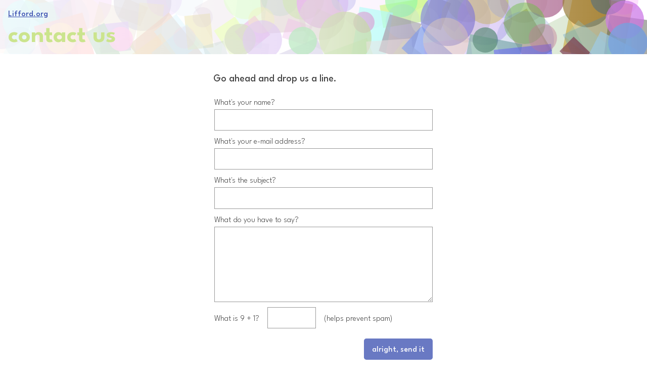

--- FILE ---
content_type: text/html; charset=UTF-8
request_url: https://lifford.org/contact/
body_size: 922
content:
<!DOCTYPE html>
<html lang="en">
<head>
  <meta charset="utf-8">
  <meta name="viewport" content="width=device-width, initial-scale=1">
  <meta name="description" content="Lifford.org is the web home of Rob Cheris, Violet, and Graham Lifford.">
  <title>contact - Lifford.org</title>
  <link rel="stylesheet" href="/master.css">
  </head>
<body id="contactPage">
  <header class="cgts">
    <nav><a href="/">Lifford.org</a></nav>
      <h1 class="swell">contact us</h1>
  </header>
  <section role="main" id="content" class="u-xycentered">
    <p class="bump">Go ahead and drop us a line.</p>
    <form id="contactform" method="post" action="/contact/send">
      <fieldset>
        <label for="name">What's your name?</label>
        <input class="textinput" type="text" name="name" id="name" maxlength="50" required />
        <label for="email">What's your e-mail address?</label>
        <input class="textinput" type="text" name="email" id="email" maxlength="50" required />
        <label for="subjectline">What's the subject?</label>
        <input class="textinput" type="text" name="subject" id="subjectline" maxlength="100" required />
        <label for="message">What do you have to say?</label>
        <textarea class="textinput" name="message" id="message" rows="8" cols="20" maxlength="999" required></textarea>
        <input type="hidden" name="sumUp1" value="9" />
        <input type="hidden" name="sumUp2" value="1" />
        <label for="sum" class="flexLabel">
          <span>What is 9 + 1?</span>
          <input class="textinput" type="number" name="sum" id="sum" required />
          <span>(helps prevent spam)</span>
        </label>
        <div class="u-row--vCtr" id="submitRow">
          <button type="submit" id="submitButton">alright, send it</button>
        </div>
      </fieldset>
    </form>
  </section>
  <footer>
    <p>&copy; 2026</p>
    <p class="photos">our photos are still <a href="http://www.flickr.com/photos/liffords">on Flickr</a></p>
  </footer> 
  <script type="text/javascript" src="/scripts/cgts.js"></script>
  <script src="/scripts/2019.js"></script>
  <script type="text/javascript">
    var gaJsHost = (("https:" == document.location.protocol) ? "https://ssl." : "http://www.");
    document.write(unescape("%3Cscript src='" + gaJsHost + "google-analytics.com/ga.js' type='text/javascript'%3E%3C/script%3E"));
  </script>
  <script type="text/javascript">
    var pageTracker = _gat._getTracker("UA-340239-5");
    pageTracker._trackPageview();
  </script>
</body>
</html>

--- FILE ---
content_type: text/css
request_url: https://lifford.org/master.css
body_size: 1149
content:
html{box-sizing:border-box}*,*:before,*:after{box-sizing:inherit}:root{--accentColor:#374caf;--accentColor25pct:rgba(55,76,175,0.25);--accentColor50pct:rgba(55,76,175,0.5);--accentColor75pct:rgba(55,76,175,0.75)}
@font-face {
  font-family: "LeagueSpartanVF";
  src: url("/fonts/LeagueSpartanVariable.woff2")
    format("woff2 supports variations"), url("/fonts/LeagueSpartanVariable.woff2")
    format("woff2-variations");
  font-display: swap;
  font-weight: 100 900;
}
html,body{margin:0;padding:0;height:100%;font-family:"LeagueSpartanVF",system-ui,sans-serif;font-weight:500;color:#444}body{display:flex;flex-direction:column}.u-row--vCtr{display:flex;align-items:center}#content{flex:1;padding:2rem;position:relative;width:100%;max-width:500px;margin:0 auto;align-items:stretch}#home #content{max-width:none}#splash{position:relative;background:#fff;height:100%;width:100%;border-radius:50px;max-width:60rem;min-width:0;margin:0 auto}.cgtsCanvas{position:absolute;top:0;left:0}.u-xycentered{display:flex;flex-direction:column;align-items:center;justify-content:center}#content{line-height:1.25}p{margin:0 0 1.25em}h1{font-size:3rem;font-weight:700}h2,h3,h4,h5,h6{font-size:2rem;font-weight:600;padding:0;margin:0 0 .5em}h3,h4,h5,h6{margin-bottom:.25em}h3{font-size:1.5rem}h4{font-size:1.25rem}a{color:var(--accentColor)}a:visited{color:var(--accentColor75pct)}.bump{font-size:1.25rem}header{padding:1em;position:relative}header .cgtsCanvas{z-index:-1}header .cgtsCanvas ~ *{position:relative;z-index:1}header:before{z-index:0;content:'';display:block;position:absolute;top:0;right:0;bottom:0;left:0;background:linear-gradient(to right,rgba(255,255,255,0.9),rgba(255,255,255,0.7),rgba(255,255,255,0))}header h1{margin:0}footer{font-weight:400;padding:1rem;text-align:center}fieldset{padding:0;border:0}label{display:block;margin:10px 0 5px;font-weight:300}label:first-child{margin-top:0}.flexLabel{display:flex;align-items:center}.flexLabel input{margin:0 1rem}input[type=text],input[type=number],input[type=email],textarea{border:solid 1px #999;font-size:1.1rem;padding:.6rem;color:#666;display:block;width:100%;max-width:500px}input[type=number]{width:6rem}form[disabled] input,form[disabled] select,form[disabled] textarea{opacity:.3}:focus,input:focus,input[type=submit]:focus,button:focus{outline-color:var(--accentColor75pct);outline-offset:1px;outline-width:2px;border-color:#e0e0e0}button{-webkit-appearance:none;appearance:none;margin:5px;min-height:2.6rem;padding:0 1em .15em;line-height:1rem;vertical-align:middle;font-family:inherit;background-color:var(--accentColor75pct);color:#fff;font-size:1rem;transition:background-color 300ms ease;font-weight:500;border-radius:.3rem;border:none}button:hover,button:active,button:focus{background-color:var(--accentColor)}button[disabled]{opacity:.3}@media (max-width:499px){#contactPage footer{padding-bottom:80px}}@media (prefers-reduced-motion:no-preference){.swell{--swellColor1:#999;--swellColor2:#000;animation:swell 4s infinite ease-in-out}}.error{color:#f00}#home h1{transform:rotate(-15deg) translateX(-.2em);margin-top:0}@media (min-width:50rem){#home h1{font-size:6rem}#home #content{padding:4em}}#submitRow{margin-top:20px;justify-content:flex-end}#submitRow p{margin:0}#submitButton{margin:0 0 0 2rem;white-space:nowrap}#gallery p{display:flex;align-items:center}#gallery img{display:block}#gallery p > a:first-child{margin-right:1.5em}@-moz-keyframes swell{0%{color:var(--swellColor1);font-weight:300}50%{color:var(--swellColor2);font-weight:700}100%{color:var(--swellColor1);font-weight:300}}@-webkit-keyframes swell{0%{color:var(--swellColor1);font-weight:300}50%{color:var(--swellColor2);font-weight:700}100%{color:var(--swellColor1);font-weight:300}}@-o-keyframes swell{0%{color:var(--swellColor1);font-weight:300}50%{color:var(--swellColor2);font-weight:700}100%{color:var(--swellColor1);font-weight:300}}@keyframes swell{0%{color:var(--swellColor1);font-weight:300}50%{color:var(--swellColor2);font-weight:700}100%{color:var(--swellColor1);font-weight:300}}

--- FILE ---
content_type: text/javascript
request_url: https://lifford.org/scripts/cgts.js
body_size: 1297
content:
/* global window, document, HTMLElement, setTimeout, clearTimeout */

function CircleGetsTheSquare(elem, options) {
  var hasCanvas = !!document.createElement('canvas').getContext;
  if (!hasCanvas) {
    return new Error('CircleGetsTheSquare: requires the canvas element');
  }
  if (elem instanceof HTMLElement) {
    this.elem = elem;
    this.resizeTimeout = null;
    this.setOptions(options);
    this.canvas = document.createElement('canvas');
    this.canvas.classList.add(this.options.canvasClassName);
    this.context =this.canvas.getContext('2d');
    this.elem.prepend(this.canvas);
    this.generate();
    if(this.options.regenOnWinResize) {
      this.boundHandleResize = this.handleResize.bind(this);
      window.addEventListener('resize', this.boundHandleResize);
    }
  } else {
    return new Error('CircleGetsTheSquare: invalid target element');
  }
}

CircleGetsTheSquare.prototype.setOptions = function(options, regenerate) {
  this.options = Object.assign({}, CircleGetsTheSquare.defaultOptions, this.options, options);
  if (regenerate) {
    this.generate();
  }
};

CircleGetsTheSquare.prototype.drawCircle = function(jx, jy, r){
  var ctx = this.context;
  ctx.beginPath();
  ctx.arc(jx, jy, r, 0, 2 * Math.PI, true)
  ctx.closePath();
  ctx.fill();
};

CircleGetsTheSquare.prototype.drawRectangle = function(jx, jy, o) {
  var ctx = this.context;
  var rectWidth = CircleGetsTheSquare.constrainedRandomInteger(o.minRectSide, o.maxRectSide);
  var rectHeight = CircleGetsTheSquare.constrainedRandomInteger(o.minRectSide, o.maxRectSide);
  var offsetX = -rectWidth/2;
  var offsetY = -rectHeight/2;
  var rotationInDegrees = CircleGetsTheSquare.randomAngle();
  ctx.translate(jx + rectWidth/2, jy + rectHeight/2);
  ctx.rotate(Math.PI/180 * rotationInDegrees);
  ctx.translate(offsetX, offsetY);   
  ctx.fillRect(0, 0, rectWidth, rectHeight);   
};

CircleGetsTheSquare.prototype.generate = function() {
  var o = this.options;
  var c = this.canvas;
  var ctx = this.context;
  var elem = this.elem;
  var width = elem.offsetWidth;
  var height = elem.offsetHeight;
  c.width = width;
  c.height = height;
  ctx.clearRect(0, 0, width, height); 
  for (var y = 0; y < height; y = y + o.spacing) {
    for (var x = 0; x < width; x = x + o.spacing ) {
      ctx.save();
      ctx.fillStyle = CircleGetsTheSquare.randomColor(o.rMin, o.rMax, o.gMin, o.gMax, o.bMin, o.bMax, o.aMin, o.aMax);
      var jx = CircleGetsTheSquare.jitterPoint(x, o.jitter);
      var jy = CircleGetsTheSquare.jitterPoint(y, o.jitter);
      var rand = CircleGetsTheSquare.posNeg();
      if (rand > 0) {
        this.drawCircle(jx, jy, CircleGetsTheSquare.constrainedRandomInteger(o.minRadius, o.maxRadius));
      }
      else {
        this.drawRectangle(jx, jy, o);
      }
      ctx.restore();
    }
  }
};

CircleGetsTheSquare.prototype.handleResize = function() {
  var self = this;
  clearTimeout(this.resizeTimeout);
  self.resizeTimeout = setTimeout( function() {
    self.generate();
  }, this.options.resizeThrottle);
};

CircleGetsTheSquare.prototype.destroy = function() {
  if (this.options.regenOnWinResize) {
    window.removeEventListener('resize', this.boundHandleResize);
    this.boundHandleResize = null;
  }
  this.canvas.parentElement.removeChild(this.canvas);
  clearTimeout(this.resizeTimeout);
  this.resizeTimeout = null;
  this.context = null;
  this.canvas = null;
  this.options = null;
  this.elem = null;
};

/*
 *
 * static functions and properties
 *
 */
CircleGetsTheSquare.randomColor = function(rMin, rMax, gMin, gMax, bMin, bMax, aMin, aMax) {
  return 'rgba(' +
    CircleGetsTheSquare.constrainedRandomInteger(rMin, rMax) +
    ',' +
    CircleGetsTheSquare.constrainedRandomInteger(gMin, gMax) + 
    ',' + 
    CircleGetsTheSquare.constrainedRandomInteger(bMin, bMax) + 
    ',' + 
    (CircleGetsTheSquare.constrainedRandomInteger(aMin * 10, aMax * 10) / 10) +
    ')';
};

CircleGetsTheSquare.randomAngle = function() {
  return Math.floor(Math.random()*360);
};

CircleGetsTheSquare.constrainedRandomInteger = function(min, max){
  var num = Math.floor(Math.random() * (max - min + 1)) + min;
  if (num >= min && num <= max ) return num;
};

CircleGetsTheSquare.jitterPoint = function(point, jitter){
  var jittered = point + CircleGetsTheSquare.posNeg(CircleGetsTheSquare.constrainedRandomInteger(0, jitter));
  return jittered;
};

CircleGetsTheSquare.posNeg = function(num) {
  if (num == undefined) num = 1;
  var gen = (Math.floor(Math.random()*5)) + 1;
  return ((gen % 2 == 0) ? 1 : -1) * num;
};

CircleGetsTheSquare.defaultOptions = {
  canvasClassName : 'cgtsCanvas',
  minRadius: 20,
  maxRadius: 60,
  minRectSide: 40,
  maxRectSide: 120,
  rMin: 0,
  rMax: 255,
  gMin: 0,
  gMax: 255,
  bMin: 0,
  bMax: 255,
  aMin: 0.2,
  aMax: 0.8,
  spacing: 40,
  jitter: 6,
  regenOnWinResize : true,
  resizeThrottle: 100,
};

window.CircleGetsTheSquare = CircleGetsTheSquare;


--- FILE ---
content_type: text/javascript
request_url: https://lifford.org/scripts/2019.js
body_size: 182
content:
function getRandomHue () {
  return Math.floor(Math.random() * 360);
}

function getConstrainedRandomSaturation () {
  // 50-100% range to prevent too much greyness
  return Math.floor(Math.random() * 50) + 50;
}

function getConstrainedRandomLightness() {
  // 30-80% range to prevent too much darkness or lightness
  return Math.floor(Math.random() * 50) + 30;
}

function getConstrainedRandomHSL () {
  const h = getRandomHue();
  const s = getConstrainedRandomSaturation();
  const l = getConstrainedRandomLightness();
  return `hsl(${h},${s}%,${l}%)`
}

function colorSwap(elem, variant) {
  if (elem) {
    elem.style.setProperty(`--swellColor${variant}`, getConstrainedRandomHSL());    
  }
}

// initialize
const sweller = document.querySelector('.swell');
colorSwap(sweller, 1);
colorSwap(sweller, 2);
sweller.addEventListener('animationiteration', function (e) {
  colorSwap(sweller, 2);
  setTimeout(function () {
    colorSwap(sweller, 1);
  }, 2000);
});

if (window.CircleGetsTheSquare) {
  var bg = new CircleGetsTheSquare(document.querySelector('.cgts'));
}